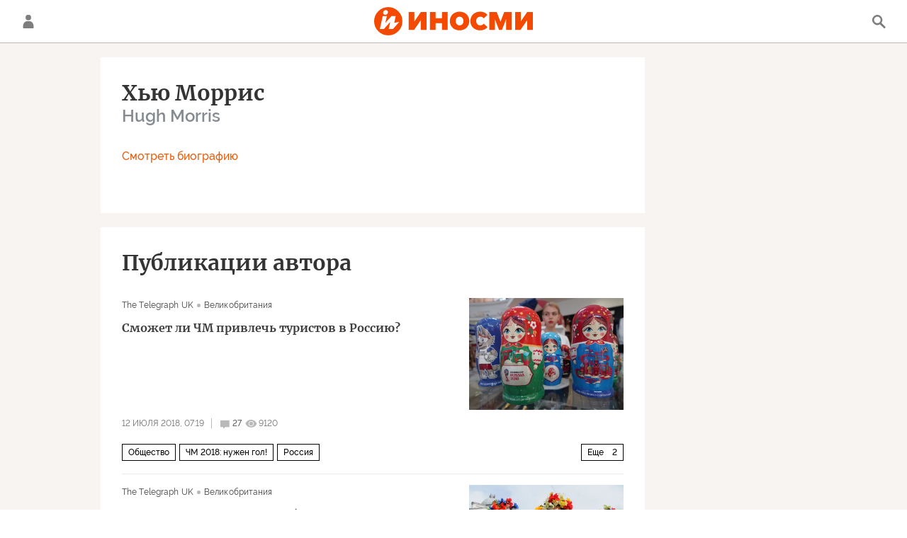

--- FILE ---
content_type: text/css
request_url: https://cdnn1.inosmi.ru/css/pages/authors.min.css?9b2cc2761
body_size: 994
content:
body{background-color:#f8f4f1}.layout-rubric{padding-bottom:30px}@media only screen and (min-width: 768px){.layout-rubric{padding-bottom:40px}}.rubric-list{max-width:768px}.authors__title{margin-bottom:30px;padding-top:30px;font-family:"Merriweather",Arial,sans-serif;font-size:21px;font-weight:bold;line-height:27px}@media only screen and (min-width: 768px){.authors__title{font-size:36px;line-height:44px}}.authors__abc-item{display:-webkit-inline-box;display:-webkit-inline-flex;display:-moz-inline-box;display:-ms-inline-flexbox;display:inline-flex;-webkit-box-align:center;-webkit-align-items:center;-moz-box-align:center;-ms-flex-align:center;align-items:center;-webkit-box-pack:center;-webkit-justify-content:center;-moz-box-pack:center;-ms-flex-pack:center;justify-content:center;width:25px;height:25px;margin-right:4px;margin-bottom:4px;text-align:center;text-transform:uppercase;color:#5d5d5d;border-radius:4px;background:#fff;box-shadow:0px 5px 7px rgba(0,0,0,.05);font-size:15px;font-weight:600}.authors__abc-item.m-active,.authors__abc-item:hover{color:#eb5d0b}.authors__abc-header{display:-webkit-box;display:-webkit-flex;display:-moz-box;display:-ms-flexbox;display:flex;-webkit-box-align:center;-webkit-align-items:center;-moz-box-align:center;-ms-flex-align:center;align-items:center;-webkit-box-pack:justify;-webkit-justify-content:space-between;-moz-box-pack:justify;-ms-flex-pack:justify;justify-content:space-between;margin-bottom:10px;text-transform:uppercase;color:#6d6d6d;font-size:12px;line-height:17px}.authors__abc-header-item.m-active,.authors__abc-header-item:hover{color:#eb5d0b;font-weight:bold}.authors__abc-list{margin-bottom:30px}.authors__list{padding:23px 20px;background-color:#fff}.authors__list-content{display:-webkit-box;display:-webkit-flex;display:-moz-box;display:-ms-flexbox;display:flex;-webkit-flex-wrap:wrap;-ms-flex-wrap:wrap;flex-wrap:wrap;-webkit-box-pack:justify;-webkit-justify-content:space-between;-moz-box-pack:justify;-ms-flex-pack:justify;justify-content:space-between}.authors__list-item{display:block;width:50%;width:-webkit-calc(50% - 40px);width:-moz-calc(50% - 40px);width:calc(50% - 40px);margin-bottom:23px;font-family:"Merriweather",Arial,sans-serif;font-size:21px;font-weight:bold;line-height:27px}.authors__list-item-en{display:block;color:#848a90;font-family:"Raleway",Arial,sans-serif;font-size:14px;font-weight:600;line-height:24px;height:24px}.authors__list-search{position:relative;margin-bottom:23px}.authors__list-search label{display:block;margin-bottom:10px;color:#848a90;font-size:12px;font-weight:600;line-height:14px}.authors__list-search input[type=text]{height:40px;padding-right:40px;text-transform:uppercase;color:#878787;border:1px solid #3f3f3f;font-size:12px;font-weight:bold}.authors__list-search button{position:absolute;right:0;bottom:0;width:40px;height:40px;padding:0;border:none;background-color:transparent}.authors__list-search button .svg-icon{width:100%;height:100%;fill:#3f3f3f}.author__card{margin-top:20px;padding:20px;background-color:#fff}@media only screen and (min-width: 768px){.author__card{padding:30px}}.author__card-image{float:left;width:100px;height:100px;margin-right:15px}@media only screen and (min-width: 768px){.author__card-image{margin-right:20px;width:160px;height:160px}}.author__card-image img{max-width:100%}.author__card-info{overflow:hidden;min-height:100px}@media only screen and (min-width: 768px){.author__card-info{min-height:160px}}.author__card-name{color:#343434;font-family:"Merriweather",Arial,sans-serif;font-size:21px;font-weight:bold;line-height:27px}@media only screen and (min-width: 768px){.author__card-name{font-size:30px;line-height:40px}}.author__card-name-en{color:#848a90;font-size:20px;font-weight:600;line-height:1.1}@media only screen and (min-width: 768px){.author__card-name-en{font-size:24px}}.author__card-rank{margin-top:16px;color:#343434;font-size:16px;font-weight:600;line-height:1.25}.author__card-bio-btn{display:none;margin-top:16px;cursor:pointer;color:#eb5d0b;font-size:16px;font-weight:500;line-height:24px}.author__card-bio-btn.m-active{display:inline-block}.author__card-bio{display:none;margin-top:30px;color:#343434;font-size:16px;font-weight:500;line-height:1.5}.author__card-bio p+p{margin-top:15px}.author__card-bio.m-active{display:block}.author__list{margin-top:20px;padding:20px;background-color:#fff}.author__list .list-more{margin-bottom:0}@media only screen and (min-width: 768px){.author__list{padding:30px}}.author__list-title{color:#343434;font-family:"Merriweather",Arial,sans-serif;font-size:21px;font-weight:bold;line-height:27px;margin-bottom:15px}@media only screen and (min-width: 768px){.author__list-title{font-size:30px;line-height:40px}}

--- FILE ---
content_type: application/javascript
request_url: https://cdnn1.inosmi.ru/min/js/pages/authors.js?9c760ca51
body_size: 2332
content:
var $jscomp={scope:{},findInternal:function(a,d,b){a instanceof String&&(a=String(a));for(var c=a.length,e=0;e<c;e++){var f=a[e];if(d.call(b,f,e,a))return{i:e,v:f}}return{i:-1,v:void 0}}};$jscomp.defineProperty="function"==typeof Object.defineProperties?Object.defineProperty:function(a,d,b){if(b.get||b.set)throw new TypeError("ES3 does not support getters and setters.");a!=Array.prototype&&a!=Object.prototype&&(a[d]=b.value)};
$jscomp.getGlobal=function(a){return"undefined"!=typeof window&&window===a?a:"undefined"!=typeof global&&null!=global?global:a};$jscomp.global=$jscomp.getGlobal(this);$jscomp.polyfill=function(a,d,b,c){if(d){b=$jscomp.global;a=a.split(".");for(c=0;c<a.length-1;c++){var e=a[c];e in b||(b[e]={});b=b[e]}a=a[a.length-1];c=b[a];d=d(c);d!=c&&null!=d&&$jscomp.defineProperty(b,a,{configurable:!0,writable:!0,value:d})}};
$jscomp.polyfill("Array.prototype.find",function(a){return a?a:function(a,b){return $jscomp.findInternal(this,a,b).v}},"es6-impl","es3");
$(function(){$(".authors__pager").on("click",".list-more",function(){var a=$(this);a.closest(".authors__pager");$.ajax({url:a.data("url"),dataType:"html",beforeSend:function(){a.addClass("loading")}}).done(function(a){var b=$(a),c=$(b[0]),b=c.data("next-url"),c=c.html();$(a).hasClass("list-items-loaded")&&($(".authors__list-content").append(c),""!=b?$(".list-more").removeClass("hidden").data("url",b):$(".list-more").addClass("hidden"))}).always(function(){a.removeClass("loading")})});$("#authorsSearchForm").on("submit",
function(a){a.preventDefault();var d=$(this).find('input[name="query"]').val().toLowerCase();d.length?($(".authors__list-content, .authors__pager").hide(),$("#authorsSearchResult").show().find(".authors__list-item").each(function(){var a=$(this),c=a.text().toLowerCase();a.toggle(-1!==c.indexOf(d))})):($(".authors__list-content, .authors__pager").show(),$("#authorsSearchResult").hide())});$(".author__card").on("click",".author__card-bio-btn",function(a){a.stopPropagation();$(this).removeClass("m-active").siblings(".author__card-bio-btn").addClass("m-active");
$(".author__card-bio").toggleClass("m-active")});$(".author__list").on("click",".list-more",function(){var a=$(this).data("url");$.ajax({url:a,dataType:"html",beforeSend:function(){$(".list-more").addClass("loading")}}).done(function(a){var b=$(a),c=$(b[0]),b=c.data("next-url"),c=c.html();$(a).hasClass("list-items-loaded")&&($(".list").append(c),riaShare.initItems($(".list-item").not(":has(.share a)")),""!=b?$(".list-more").removeClass("hidden").data("url",b):$(".list-more").addClass("hidden"))}).always(function(){$(".list-more").removeClass("loading")})})});


--- FILE ---
content_type: image/svg+xml
request_url: https://cdnn1.inosmi.ru/i/loader.svg
body_size: 1030
content:
<svg width="100%" height="100%" xmlns="http://www.w3.org/2000/svg" xmlns:xlink="http://www.w3.org/1999/xlink" viewBox="0 0 100 100" preserveAspectRatio="xMidYMid">
    <g transform="translate(25 50)">
        <circle cx="0" cy="0" r="7" fill="#EB5D0B" transform="scale(0.268868 0.268868)">
            <animateTransform attributeName="transform" type="scale" begin="-0.3s" calcMode="spline" keySplines="0.3 0 0.7 1;0.3 0 0.7 1" values="0;1;0" keyTimes="0;0.5;1" dur="0.9s" repeatCount="indefinite"></animateTransform>
        </circle>
    </g>
    <g transform="translate(50 50)">
        <circle cx="0" cy="0" r="7" fill="#EB5D0B" transform="scale(4.76166e-15 4.76166e-15)">
            <animateTransform attributeName="transform" type="scale" begin="-0.15s" calcMode="spline" keySplines="0.3 0 0.7 1;0.3 0 0.7 1" values="0;1;0" keyTimes="0;0.5;1" dur="0.9s" repeatCount="indefinite"></animateTransform>
        </circle>
    </g>
    <g transform="translate(75 50)">
        <circle cx="0" cy="0" r="7" fill="#EB5D0B" transform="scale(0.268868 0.268868)">
            <animateTransform attributeName="transform" type="scale" begin="0s" calcMode="spline" keySplines="0.3 0 0.7 1;0.3 0 0.7 1" values="0;1;0" keyTimes="0;0.5;1" dur="0.9s" repeatCount="indefinite"></animateTransform>
        </circle>
    </g>
</svg>
